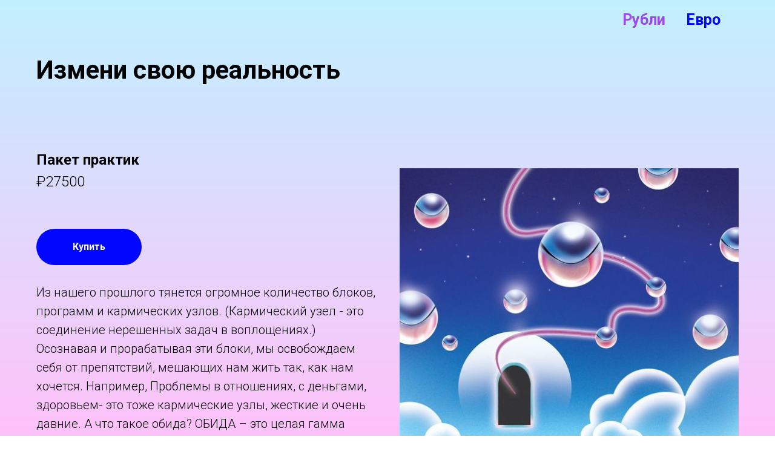

--- FILE ---
content_type: text/html; charset=UTF-8
request_url: https://praktika.zitelizemli.expert/paket-real
body_size: 11303
content:
<!DOCTYPE html> <html> <head> <meta charset="utf-8" /> <meta http-equiv="Content-Type" content="text/html; charset=utf-8" /> <meta name="viewport" content="width=device-width, initial-scale=1.0" /> <!--metatextblock--> <title>Практика прощения обид</title> <meta name="description" content="Практики, которые помогут простить и отпустить обиды, разобраться, какой груз Вы тянете за собой, но и освободиться от этого груза, раз и навсегда. " /> <meta property="og:url" content="https://praktika.zitelizemli.expert/paket-real" /> <meta property="og:title" content="Измени свою реальность" /> <meta property="og:description" content="Пакет практик" /> <meta property="og:type" content="website" /> <meta property="og:image" content="https://static.tildacdn.com/tild3930-6566-4334-a533-376561356434/67948156.jpg" /> <link rel="canonical" href="https://praktika.zitelizemli.expert/paket-real"> <!--/metatextblock--> <meta name="format-detection" content="telephone=no" /> <meta http-equiv="x-dns-prefetch-control" content="on"> <link rel="dns-prefetch" href="https://ws.tildacdn.com"> <link rel="dns-prefetch" href="https://static.tildacdn.com"> <link rel="shortcut icon" href="https://static.tildacdn.com/tild6462-3138-4739-b430-353537353335/-min.jpg" type="image/x-icon" /> <link rel="apple-touch-icon" href="https://static.tildacdn.com/tild3463-6635-4565-b361-386633356161/152.png"> <link rel="apple-touch-icon" sizes="76x76" href="https://static.tildacdn.com/tild3463-6635-4565-b361-386633356161/152.png"> <link rel="apple-touch-icon" sizes="152x152" href="https://static.tildacdn.com/tild3463-6635-4565-b361-386633356161/152.png"> <link rel="apple-touch-startup-image" href="https://static.tildacdn.com/tild3463-6635-4565-b361-386633356161/152.png"> <meta name="msapplication-TileColor" content="#000000"> <meta name="msapplication-TileImage" content="https://static.tildacdn.com/tild3531-3135-4639-a636-343138646331/270.png"> <!-- Assets --> <script src="https://neo.tildacdn.com/js/tilda-fallback-1.0.min.js" async charset="utf-8"></script> <link rel="stylesheet" href="https://static.tildacdn.com/css/tilda-grid-3.0.min.css" type="text/css" media="all" onerror="this.loaderr='y';"/> <link rel="stylesheet" href="https://static.tildacdn.com/ws/project973590/tilda-blocks-page33210992.min.css?t=1764481190" type="text/css" media="all" onerror="this.loaderr='y';" /> <link rel="preconnect" href="https://fonts.gstatic.com"> <link href="https://fonts.googleapis.com/css2?family=Roboto:wght@300;400;500;700&family=Playfair+Display:wght@400..900&subset=latin,cyrillic" rel="stylesheet"> <link rel="stylesheet" href="https://static.tildacdn.com/css/tilda-slds-1.4.min.css" type="text/css" media="print" onload="this.media='all';" onerror="this.loaderr='y';" /> <noscript><link rel="stylesheet" href="https://static.tildacdn.com/css/tilda-slds-1.4.min.css" type="text/css" media="all" /></noscript> <link rel="stylesheet" href="https://static.tildacdn.com/css/tilda-popup-1.1.min.css" type="text/css" media="print" onload="this.media='all';" onerror="this.loaderr='y';" /> <noscript><link rel="stylesheet" href="https://static.tildacdn.com/css/tilda-popup-1.1.min.css" type="text/css" media="all" /></noscript> <link rel="stylesheet" href="https://static.tildacdn.com/css/tilda-catalog-1.1.min.css" type="text/css" media="print" onload="this.media='all';" onerror="this.loaderr='y';" /> <noscript><link rel="stylesheet" href="https://static.tildacdn.com/css/tilda-catalog-1.1.min.css" type="text/css" media="all" /></noscript> <link rel="stylesheet" href="https://static.tildacdn.com/css/tilda-forms-1.0.min.css" type="text/css" media="all" onerror="this.loaderr='y';" /> <link rel="stylesheet" href="https://static.tildacdn.com/css/tilda-cart-1.0.min.css" type="text/css" media="all" onerror="this.loaderr='y';" /> <script nomodule src="https://static.tildacdn.com/js/tilda-polyfill-1.0.min.js" charset="utf-8"></script> <script type="text/javascript">function t_onReady(func) {if(document.readyState!='loading') {func();} else {document.addEventListener('DOMContentLoaded',func);}}
function t_onFuncLoad(funcName,okFunc,time) {if(typeof window[funcName]==='function') {okFunc();} else {setTimeout(function() {t_onFuncLoad(funcName,okFunc,time);},(time||100));}}function t_throttle(fn,threshhold,scope) {return function() {fn.apply(scope||this,arguments);};}</script> <script src="https://static.tildacdn.com/js/jquery-1.10.2.min.js" charset="utf-8" onerror="this.loaderr='y';"></script> <script src="https://static.tildacdn.com/js/tilda-scripts-3.0.min.js" charset="utf-8" defer onerror="this.loaderr='y';"></script> <script src="https://static.tildacdn.com/ws/project973590/tilda-blocks-page33210992.min.js?t=1764481190" charset="utf-8" async onerror="this.loaderr='y';"></script> <script src="https://static.tildacdn.com/js/tilda-lazyload-1.0.min.js" charset="utf-8" async onerror="this.loaderr='y';"></script> <script src="https://static.tildacdn.com/js/tilda-menu-1.0.min.js" charset="utf-8" async onerror="this.loaderr='y';"></script> <script src="https://static.tildacdn.com/js/tilda-slds-1.4.min.js" charset="utf-8" async onerror="this.loaderr='y';"></script> <script src="https://static.tildacdn.com/js/hammer.min.js" charset="utf-8" async onerror="this.loaderr='y';"></script> <script src="https://static.tildacdn.com/js/tilda-products-1.0.min.js" charset="utf-8" async onerror="this.loaderr='y';"></script> <script src="https://static.tildacdn.com/js/tilda-catalog-1.1.min.js" charset="utf-8" async onerror="this.loaderr='y';"></script> <script src="https://static.tildacdn.com/js/tilda-popup-1.0.min.js" charset="utf-8" async onerror="this.loaderr='y';"></script> <script src="https://static.tildacdn.com/js/tilda-forms-1.0.min.js" charset="utf-8" async onerror="this.loaderr='y';"></script> <script src="https://static.tildacdn.com/js/tilda-cart-1.1.min.js" charset="utf-8" async onerror="this.loaderr='y';"></script> <script src="https://static.tildacdn.com/js/tilda-widget-positions-1.0.min.js" charset="utf-8" async onerror="this.loaderr='y';"></script> <script src="https://static.tildacdn.com/js/tilda-skiplink-1.0.min.js" charset="utf-8" async onerror="this.loaderr='y';"></script> <script src="https://static.tildacdn.com/js/tilda-events-1.0.min.js" charset="utf-8" async onerror="this.loaderr='y';"></script> <script type="text/javascript">window.dataLayer=window.dataLayer||[];</script> <!-- VK Pixel Code --> <script type="text/javascript" data-tilda-cookie-type="advertising">setTimeout(function(){!function(){var t=document.createElement("script");t.type="text/javascript",t.async=!0,t.src="https://vk.com/js/api/openapi.js?161",t.onload=function(){VK.Retargeting.Init("VK-RTRG-1656370-zOHp"),VK.Retargeting.Hit()},document.head.appendChild(t)}();},2000);</script> <!-- End VK Pixel Code --> <script type="text/javascript">(function() {if((/bot|google|yandex|baidu|bing|msn|duckduckbot|teoma|slurp|crawler|spider|robot|crawling|facebook/i.test(navigator.userAgent))===false&&typeof(sessionStorage)!='undefined'&&sessionStorage.getItem('visited')!=='y'&&document.visibilityState){var style=document.createElement('style');style.type='text/css';style.innerHTML='@media screen and (min-width: 980px) {.t-records {opacity: 0;}.t-records_animated {-webkit-transition: opacity ease-in-out .2s;-moz-transition: opacity ease-in-out .2s;-o-transition: opacity ease-in-out .2s;transition: opacity ease-in-out .2s;}.t-records.t-records_visible {opacity: 1;}}';document.getElementsByTagName('head')[0].appendChild(style);function t_setvisRecs(){var alr=document.querySelectorAll('.t-records');Array.prototype.forEach.call(alr,function(el) {el.classList.add("t-records_animated");});setTimeout(function() {Array.prototype.forEach.call(alr,function(el) {el.classList.add("t-records_visible");});sessionStorage.setItem("visited","y");},400);}
document.addEventListener('DOMContentLoaded',t_setvisRecs);}})();</script></head> <body class="t-body" style="margin:0;"> <!--allrecords--> <div id="allrecords" class="t-records" data-hook="blocks-collection-content-node" data-tilda-project-id="973590" data-tilda-page-id="33210992" data-tilda-page-alias="paket-real" data-tilda-formskey="66304067c57c05cccafa9b34db973590" data-tilda-lazy="yes" data-tilda-root-zone="com" data-tilda-project-country="RU"> <div id="rec536833906" class="r t-rec" style="background-color:#fbf9fc; " data-animationappear="off" data-record-type="393" data-bg-color="#fbf9fc"> <!-- T393 --> <div id="nav536833906marker"></div> <div id="nav536833906" class="t393 t393__positionfixed t393__beforeready" style=" top:20px;bottom:;left:20px;right:; " data-navmarker="nav536833906marker" data-appearoffset="40" data-hideoffset=""> <div class="t393__wrapper"> <a
class="t-btn t-btnflex t-btnflex_type_button t-btnflex_md t393_btn"
href="https://praktika.zitelizemli.expert/?tfc_storepartuid[485354724]=%D0%9A%D0%BD%D0%B8%D0%B3%D0%B8&amp;tfc_div=:::#catalogue"> <span class="t-btnflex__text">НАЗАД</span> <style>#rec536833906 .t-btnflex.t-btnflex_type_button {color:#ffffff;background-color:#0006ff;border-style:solid !important;border-color:#0006ff !important;--border-width:0px;border-radius:4px;box-shadow:none !important;text-transform:uppercase;transition-duration:0.2s;transition-property:background-color,color,border-color,box-shadow,opacity,transform,gap;transition-timing-function:ease-in-out;}</style> </a> </div> </div> <script>t_onReady(function() {var rec=document.querySelector('#rec536833906');if(!rec) return;rec.setAttribute('data-animationappear','off');rec.style.opacity=1;rec.querySelector('.t393').classList.remove('t393__beforeready');t_onFuncLoad('t393_appearMenu',function(){t393_appearMenu('536833906');window.addEventListener('scroll',t_throttle(function(){t393_appearMenu('536833906');}));});});</script> </div> <div id="rec576594183" class="r t-rec" style=" " data-animationappear="off" data-record-type="481"> <!-- T481 --> <div id="nav576594183marker"></div> <div id="nav576594183" class="t481 t-col_12 t481__positionfixed " style="border-radius: 3px;border-top-left-radius: 0; border-top-right-radius: 0;top: 0; " data-bgcolor-hex="" data-bgcolor-rgba="" data-navmarker="nav576594183marker" data-appearoffset="" data-bgopacity-two="" data-menushadow="" data-menushadow-css="" data-bgopacity="1" data-menu-items-align="right" data-menu="yes"> <div class="t481__maincontainer " style=""> <div class="t481__padding40px"></div> <div class="t481__leftside"> </div> <div class="t481__centerside t481__menualign_right"> <nav class="t481__centercontainer"> <ul role="list" class="t481__list t-menu__list"> <li class="t481__list_item"
style="padding:0 15px 0 0;"> <a class="t-menu__link-item"
href="/paket-real" data-menu-submenu-hook="" data-menu-item-number="1">
Рубли
</a> </li> <li class="t481__list_item"
style="padding:0 0 0 15px;"> <a class="t-menu__link-item"
href="http://praktika-euro.tilda.ws/paket-real" data-menu-submenu-hook="" data-menu-item-number="2">
Евро
</a> </li> </ul> </nav> </div> <div class="t481__rightside"> </div> <div class="t481__padding40px"></div> </div> </div> <script type="text/javascript">t_onReady(function() {t_onFuncLoad('t_menu__highlightActiveLinks',function() {t_menu__highlightActiveLinks('.t481__list_item a');});t_onFuncLoad('t_menu__findAnchorLinks',function() {t_menu__findAnchorLinks('576594183','.t481__list_item a');});});t_onFuncLoad('t_menu__setBGcolor',function() {window.addEventListener('resize',t_throttle(function() {t_menu__setBGcolor('576594183','.t481');}));});t_onReady(function() {t_onFuncLoad('t_menu__setBGcolor',function() {t_menu__setBGcolor('576594183','.t481');});t_onFuncLoad('t_menu__interactFromKeyboard',function() {t_menu__interactFromKeyboard('576594183');});});</script> <style>#rec576594183 .t-menu__link-item{-webkit-transition:color 0.3s ease-in-out,opacity 0.3s ease-in-out;transition:color 0.3s ease-in-out,opacity 0.3s ease-in-out;}#rec576594183 .t-menu__link-item.t-active:not(.t978__menu-link){color:#8800e0 !important;}@supports (overflow:-webkit-marquee) and (justify-content:inherit){#rec576594183 .t-menu__link-item,#rec576594183 .t-menu__link-item.t-active{opacity:1 !important;}}</style> <style> #rec576594183 .t481__leftcontainer a{color:#ffffff;}#rec576594183 a.t-menu__link-item{font-size:25px;color:#0006ff;font-weight:600;}#rec576594183 .t481__right_langs_lang a{font-size:25px;color:#0006ff;font-weight:600;}</style> <style> #rec576594183 .t481__logo{color:#ffffff;}</style> </div> <div id="rec536833907" class="r t-rec t-rec_pt_90 t-rec_pb_60" style="padding-top:90px;padding-bottom:60px; " data-record-type="589"> <!-- T589 --> <div class="t589"> <div class="t-section__container t-container t-container_flex"> <div class="t-col t-col_12 "> <div
class="t-section__title t-title t-title_xs t-align_left "
field="btitle">
Измени свою реальность
</div> </div> </div> <style>.t-section__descr {max-width:560px;}#rec536833907 .t-section__title {margin-bottom:105px;}#rec536833907 .t-section__descr {}@media screen and (max-width:960px) {#rec536833907 .t-section__title {margin-bottom:60px;}}</style> <div class="t589__container t-container t-container_flex" style="align-items:center;"> <div class="t589__col t-col t-col_6 t-col_flex"> <div class="t589__textwrapper t-align_left"> <div class="t589__descr t-descr t-descr_xl " field="descr"><b>Пакет практик</b><br />₽27500<br /></div> <div class="t589__buttons"> <div class="t589__buttons-wrapper "> <a
class="t-btn t-btnflex t-btnflex_type_button t-btnflex_md t589__btn"
href="#popup:paket-real"> <span class="t-btnflex__text">Купить</span> <style>#rec536833907 .t-btnflex.t-btnflex_type_button {color:#ffffff;background-color:#0006ff;border-style:none !important;border-radius:30px;box-shadow:none !important;transition-duration:0.2s;transition-property:background-color,color,border-color,box-shadow,opacity,transform,gap;transition-timing-function:ease-in-out;}</style> </a> </div> </div> <div class="t589__text t-text t-text_xs " field="text">Из нашего прошлого тянется огромное количество блоков, программ и кармических узлов. (Кармический узел - это соединение нерешенных задач в воплощениях.) Осознавая и прорабатывая эти блоки, мы освобождаем себя от препятствий, мешающих нам жить так, как нам хочется. Например, Проблемы в отношениях, с деньгами, здоровьем- это тоже кармические узлы, жесткие и очень давние. А что такое обида? ОБИДА – это целая гамма эмоций, которые лишь разрушают нас, и мы теряем созидательный потенциал. Я предлагаю Вам практики, которые помогут не только разобраться, какой груз Вы тянете за собой, но и освободиться от этого груза, раз и навсегда. <br /></div> </div> </div> <div class="t589__col t-col t-col_6 t-col_flex"> <img class="t589__img t-img"
src="https://thb.tildacdn.com/tild3562-3036-4130-a638-613162313663/-/empty/67948156.jpg" data-original="https://static.tildacdn.com/tild3562-3036-4130-a638-613162313663/67948156.jpg"
imgfield="img"
alt=""> </div> </div> </div> <style> #rec536833907 .t589__descr{font-family:'Roboto';}#rec536833907 .t589__text{font-size:20px;font-family:'Roboto';opacity:1;}</style> </div> <div id="rec536833908" class="r t-rec t-rec_pt_0 t-rec_pb_150" style="padding-top:0px;padding-bottom:150px; " data-animationappear="off" data-record-type="585"> <!-- T585 --> <div class="t585"> <div class="t-container"> <div class="t-col t-col_12 "> <div class="t585__accordion" data-accordion="true" data-scroll-to-expanded="false"> <div class="t585__wrapper"> <div class="t585__header " style="border-top: 1px solid #707070"> <button type="button"
class="t585__trigger-button"
aria-controls="accordion1_536833908"
aria-expanded="false"> <span class="t585__title t-name t-name_xl" field="li_title__1480611044356">Практики, входящие в пакет</span> <span class="t585__icon"> <span class="t585__lines"> <svg role="presentation" focusable="false" width="24px" height="24px" viewBox="0 0 24 24" xmlns="http://www.w3.org/2000/svg" xmlns:xlink="http://www.w3.org/1999/xlink"> <g stroke="none" stroke-width="1px" fill="none" fill-rule="evenodd" stroke-linecap="square"> <g transform="translate(1.000000, 1.000000)" stroke="#222222"> <path d="M0,11 L22,11"></path> <path d="M11,0 L11,22"></path> </g> </g> </svg> </span> <span class="t585__circle" style="background-color: transparent;"></span> </span> <span class="t585__icon t585__icon-hover"> <span class="t585__lines"> <svg role="presentation" focusable="false" width="24px" height="24px" viewBox="0 0 24 24" xmlns="http://www.w3.org/2000/svg" xmlns:xlink="http://www.w3.org/1999/xlink"> <g stroke="none" stroke-width="1px" fill="none" fill-rule="evenodd" stroke-linecap="square"> <g transform="translate(1.000000, 1.000000)" stroke="#222222"> <path d="M0,11 L22,11"></path> <path d="M11,0 L11,22"></path> </g> </g> </svg> </span> <span class="t585__circle" style="background-color: #eee;"></span> </span> </button> </div> <div class="t585__content"
id="accordion1_536833908"
hidden > <div class="t585__textwrapper"> <div class="t585__text t-descr t-descr_xs" field="li_descr__1480611044356"><ol> <li> Как разорвать кармические узлы? – ₽9000; </li> <li> Обида – ₽6750; </li> <li> Погружение в свое прошлое для изменения настоящего и сотворения будущего – ₽9000; </li> <li> 30 минутная консультация с ЯАЭЛЬ по теме рода. – ₽12150. </li> </ol> <strong>ИТОГО – ₽36900 мы предлагаем Вам за ₽22500.</strong><br /></div> </div> </div> </div> </div> <div class="t585__border" style="height: 1px; background-color: #707070"></div> </div> </div> </div> <script>t_onReady(function() {t_onFuncLoad('t585_init',function() {t585_init('536833908');});});</script> <style> #rec536833908 .t585__text{font-size:20px;}</style> </div> <div id="rec536833909" class="r t-rec" style=" " data-animationappear="off" data-record-type="826"> <div
class="t826" data-element-opacity="0" data-galaxy-whole-page="yes"> <div class="t826__animation"> <div
class="t826__galaxy" data-galaxy-id="536833909"
style="
background-image: linear-gradient(to bottom, rgba(194,240,255,1), rgba(255,194,250,1));
"> <div class="t826__galaxy-wrapper"> <div class="t826__galaxy-far"></div> <div class="t826__galaxy-mid"></div> <div class="t826__galaxy-near"></div> </div> </div> </div> </div> <script>t_onReady(function() {setTimeout(function() {t_onFuncLoad('t826_init',function() {t826_init('536833909');});});});</script> </div> <div id="rec536833910" class="r t-rec" style=" " data-animationappear="off" data-record-type="766"> <!-- t766 --> <div class="t766"> <div
class="t-popup" data-tooltip-hook="#popup:paket-real"
role="dialog"
aria-modal="true"
tabindex="-1"
aria-label="Измени свою реальность"> <div class="t-popup__close t-popup__block-close"> <button
type="button"
class="t-popup__close-wrapper t-popup__block-close-button"
aria-label="Закрыть диалоговое окно"> <svg role="presentation" class="t-popup__close-icon" width="23px" height="23px" viewBox="0 0 23 23" version="1.1" xmlns="http://www.w3.org/2000/svg" xmlns:xlink="http://www.w3.org/1999/xlink"> <g stroke="none" stroke-width="1" fill="#fff" fill-rule="evenodd"> <rect transform="translate(11.313708, 11.313708) rotate(-45.000000) translate(-11.313708, -11.313708) " x="10.3137085" y="-3.6862915" width="2" height="30"></rect> <rect transform="translate(11.313708, 11.313708) rotate(-315.000000) translate(-11.313708, -11.313708) " x="10.3137085" y="-3.6862915" width="2" height="30"></rect> </g> </svg> </button> </div> <style>@media screen and (max-width:560px){#rec536833910 .t-popup__close-icon g{fill:#ffffff !important;}}</style> <div class="t-popup__container t-popup__container-static t-width t-width_8 js-product js-store-product js-store-product_single" data-product-gen-uid="502114282611"> <div class="t766__container"> <!-- gallery --> <div class="t766__gallery "> <div class="t-slds" style="visibility: hidden;"> <div class="t-slds__main"> <div class="t-slds__container" style="background-color:#f5f5f5;"> <div class="t-slds__items-wrapper t-slds_animated-fast " data-slider-transition="300" data-slider-with-cycle="true" data-slider-correct-height="true" data-auto-correct-mobile-width="false"> </div> </div> </div> </div> </div> <!--/gallery --> <div class="t766__wrapper t-align_left js-store-single-product-info"> <div class="t766__title-wrapper"> <div class="t766__title t-heading t-heading_lg js-product-name" id="popuptitle_536833910">Измени свою реальность</div> <div class="t766__title_small t-descr t-descr_sm"> <span class="js-store-prod-sku js-product-sku notranslate" translate="no" field="title2">
paket-real
</span> </div> </div> <div class="t766__descr t-descr t-descr_xs">Пакет практик+30-ти минутная консультация ЯАЭЛЬ</div> <div class="t766__descr t-descr t-descr_xs js-store-prod-text"></div> <div class="t766__options-wrapper js-product-controls-wrapper"> </div> <div class="t766__bottom-wrapper"> <div class="t766__price-wrapper js-store-price-wrapper"> <div class="t766__price t766__price-item t-name t-name_xl js-store-prod-price" style="margin-right:5px;"> <div class="t766__price-value js-product-price notranslate js-store-prod-price-val" translate="off" field="price" data-redactor-toolbar="no">27500</div> <div class="t766__price-currency js-product-price-currency">р.</div> </div> <div class="t766__price_old t766__price-item t-name t-name_xl js-store-prod-price-old"> <div class="t766__price-value js-store-prod-price-old-val" data-redactor-toolbar="no" field="price_old"></div> <div class="t766__price-currency js-product-price-currency">р.</div> </div> </div> <div class="t766__btn-wrapper t1002__btns-wrapper t766__btn-bottom"> <a
class="t-btn t-btnflex t-btnflex_type_button t-btnflex_sm t766__btn"
href="#order"> <span class="t-btnflex__text js-store-prod-buy-btn-txt">В корзину</span> <style>#rec536833910 .t-btnflex.t-btnflex_type_button {color:#ffffff;background-color:#0006ff;border-style:none !important;border-radius:30px;box-shadow:none !important;transition-duration:0.2s;transition-property:background-color,color,border-color,box-shadow,opacity,transform,gap;transition-timing-function:ease-in-out;}</style> </a> </div> </div> </div> </div> </div> </div> </div> <script type="text/javascript">t_onReady(function() {t_onFuncLoad('t766_init',function() {t766_init('536833910');});});</script> <style type="text/css">#rec536833910 .t-slds__bullet_active .t-slds__bullet_body{background-color:#222 !important;}#rec536833910 .t-slds__bullet:hover .t-slds__bullet_body{background-color:#222 !important;}</style> <!-- catalog single product setup start --> <script>t_onReady(function() {var typography_optsObj={descrColor:''};var options={storeprod:'502114282611',previewmode:'yes',buyBtnTitle:'В корзину',typo:typography_optsObj};try {t_onFuncLoad('t_store_oneProduct_init',function() {t_store_oneProduct_init('536833910',options);});} catch(e) {console.log(e);}});</script> </div> <div id="rec536833911" class="r t-rec" style=" " data-animationappear="off" data-record-type="890"> <!-- t890 --> <div class="t890"> <button type="button"
class="t890__arrow
aria-label="Вернуться к началу страницы"
style="box-shadow:0px 0px 10px rgba(0,0,0,0.2);"> <svg role="presentation" width="50" height="50" fill="none" xmlns="http://www.w3.org/2000/svg"> <rect width="50" height="50" rx="50" fill="#ffffff" fill-opacity="0.90" stroke="none" /> <path d="M14 28L25 18l10 10" stroke="#000000" stroke-width="1" fill="none"/> </svg> </button> </div> <style>#rec536833911 .t890{right:20px;left:unset;}</style> <script type="text/javascript">t_onReady(function() {t_onFuncLoad('t890_init',function() {t890_init('536833911','');});});</script> <style>@media screen and (min-width:981px){#rec536833911 .t890__arrow:hover svg path{stroke:#ffffff;stroke-width:1;}#rec536833911 .t890__arrow:focus-visible svg path{stroke:#ffffff;stroke-width:1;}#rec536833911 .t890__arrow:hover svg rect{fill:#0006ff;fill-opacity:1;}#rec536833911 .t890__arrow:focus-visible svg rect{fill:#0006ff;fill-opacity:1;}}#rec536833911 .t890__arrow{border-radius:53px;}</style> </div> <!--footer--> <footer id="t-footer" class="t-records" data-hook="blocks-collection-content-node" data-tilda-project-id="973590" data-tilda-page-id="30121614" data-tilda-page-alias="footer" data-tilda-formskey="66304067c57c05cccafa9b34db973590" data-tilda-lazy="yes" data-tilda-root-zone="com" data-tilda-project-country="RU"> <div id="rec487414645" class="r t-rec t-rec_pt_0 t-rec_pb_0" style="padding-top:0px;padding-bottom:0px;background-color:#0006ff; " data-animationappear="off" data-record-type="457" data-bg-color="#0006ff"> <!-- T457 --> <div class="t457"> <div class="t-container"> <div class="t-col t-col_12"> <ul class="t457__ul"> <li class="t457__li"> <a href="/oferta" data-menu-item-number="1">Публичная оферта</a> </li> <li class="t457__li"> <a href="/pk" data-menu-item-number="2">Обработка персональных данных</a> </li> <li class="t457__li"> <a href="/help" data-menu-item-number="3">Помощь</a> </li> <li class="t457__li"> <a href="/contacts" data-menu-item-number="4">Контакты</a> </li> <li class="t457__li"> <a href="https://zitelizemli.expert/" target="_blank" data-menu-item-number="5">Сайт МЖНЗ</a> </li> </ul> </div> </div> </div> <style> #rec487414645 .t457__link{font-size:18px;color:#ffffff;font-weight:600;}#rec487414645 .t457__copyright{color:#ffffff;}#rec487414645 .t457__li a{color:#ffffff;}</style> <style> #rec487414645 .t457__logo{font-size:18px;color:#ffffff;font-weight:600;}</style> </div> <!-- Крестик у pop-up --> <div id="rec500823639" class="r t-rec" style=" " data-animationappear="off" data-record-type="706"> <!--tcart--> <!-- @classes: t-text t-text_xs t-name t-name_xs t-name_md t-btn t-btn_sm --> <script>t_onReady(function() {setTimeout(function() {t_onFuncLoad('tcart__init',function() {tcart__init('500823639',{cssClassName:''});});},50);var userAgent=navigator.userAgent.toLowerCase();var body=document.body;if(!body) return;if(userAgent.indexOf('instagram')!==-1&&userAgent.indexOf('iphone')!==-1) {body.style.position='relative';}
var rec=document.querySelector('#rec500823639');if(!rec) return;var cartWindow=rec.querySelector('.t706__cartwin,.t706__cartpage');var allRecords=document.querySelector('.t-records');var currentMode=allRecords.getAttribute('data-tilda-mode');if(cartWindow&&currentMode!=='edit'&&currentMode!=='preview') {cartWindow.addEventListener('scroll',t_throttle(function() {if(window.lazy==='y'||document.querySelector('#allrecords').getAttribute('data-tilda-lazy')==='yes') {t_onFuncLoad('t_lazyload_update',function() {t_lazyload_update();});}},500));}});</script> <div class="t706" data-cart-countdown="yes" data-opencart-onorder="yes" data-project-currency="р." data-project-currency-side="r" data-project-currency-sep="," data-project-currency-code="RUB" data-cart-oneproduct="y"> <div class="t706__carticon t706__carticon_sm" style=""> <div class="t706__carticon-text t-name t-name_xs"></div> <div class="t706__carticon-wrapper"> <div class="t706__carticon-imgwrap" style="border: 1px solid #0006ff;background-color:#ffffff;"> <svg role="img" style="stroke:#0006ff;" class="t706__carticon-img" xmlns="http://www.w3.org/2000/svg" viewBox="0 0 64 64"> <path fill="none" stroke-width="2" stroke-miterlimit="10" d="M44 18h10v45H10V18h10z"/> <path fill="none" stroke-width="2" stroke-miterlimit="10" d="M22 24V11c0-5.523 4.477-10 10-10s10 4.477 10 10v13"/> </svg> </div> <div class="t706__carticon-counter js-carticon-counter" style="background-color:#0006ff;color:#ffffff;"></div> </div> </div> <div class="t706__cartwin" style="display: none;"> <div class="t706__close t706__cartwin-close"> <button type="button" class="t706__close-button t706__cartwin-close-wrapper" aria-label="Закрыть корзину"> <svg role="presentation" class="t706__close-icon t706__cartwin-close-icon" width="23px" height="23px" viewBox="0 0 23 23" version="1.1" xmlns="http://www.w3.org/2000/svg" xmlns:xlink="http://www.w3.org/1999/xlink"> <g stroke="none" stroke-width="1" fill="#fff" fill-rule="evenodd"> <rect transform="translate(11.313708, 11.313708) rotate(-45.000000) translate(-11.313708, -11.313708) " x="10.3137085" y="-3.6862915" width="2" height="30"></rect> <rect transform="translate(11.313708, 11.313708) rotate(-315.000000) translate(-11.313708, -11.313708) " x="10.3137085" y="-3.6862915" width="2" height="30"></rect> </g> </svg> </button> </div> <div class="t706__cartwin-content"> <div class="t706__cartwin-top"> <div class="t706__cartwin-heading t-name t-name_xl">Ваш заказ</div> </div> <div class="t706__cartwin-products"></div> <div class="t706__cartwin-bottom"> <div class="t706__cartwin-prodamount-wrap t-descr t-descr_sm"> <span class="t706__cartwin-prodamount-label"></span> <span class="t706__cartwin-prodamount"></span> </div> </div> <div class="t706__orderform "> <form
id="form500823639" name='form500823639' role="form" action='' method='POST' data-formactiontype="2" data-inputbox=".t-input-group" 
class="t-form js-form-proccess t-form_inputs-total_4 " data-formsended-callback="t706_onSuccessCallback"> <input type="hidden" name="formservices[]" value="6636d30b72d4852c3760d5382169a0eb" class="js-formaction-services"> <input type="hidden" name="formservices[]" value="cba2b12c56c0ded852a9e704bac8c750" class="js-formaction-services"> <input type="hidden" name="formservices[]" value="7b7d94fc83fe0a453e9cfa6a8628b4fa" class="js-formaction-services"> <input type="hidden" name="formservices[]" value="ad5244c9258543739e60b51ed853c287" class="js-formaction-services"> <input type="hidden" name="tildaspec-formname" tabindex="-1" value="Cart"> <!-- @classes t-title t-text t-btn --> <div class="js-successbox t-form__successbox t-text t-text_md"
aria-live="polite"
style="display:none;" data-success-message="Благодарим!&lt;br /&gt;Ваша заявка принята и данные успешно отправлены."></div> <div
class="t-form__inputsbox
t-form__inputsbox_inrow "> <div
class=" t-input-group t-input-group_em " data-input-lid="1496239459190" data-field-type="em" data-field-name="Email"> <label
for='input_1496239459190'
class="t-input-title t-descr t-descr_md"
id="field-title_1496239459190" data-redactor-toolbar="no"
field="li_title__1496239459190"
style="color:#0006ff;">E-mail</label> <div class="t-input-block " style="border-radius:3px;"> <input
type="email"
autocomplete="email"
name="Email"
id="input_1496239459190"
class="t-input js-tilda-rule"
value="" data-tilda-req="1" aria-required="true" data-tilda-rule="email"
aria-describedby="error_1496239459190"
style="color:#0006ff;border:1px solid #0006ff;background-color:#ffffff;border-radius:3px;"> </div> <div class="t-input-error" aria-live="polite" id="error_1496239459190"></div> </div> <div
class=" t-input-group t-input-group_nm " data-input-lid="1496239431201" data-field-type="nm" data-field-name="Name"> <label
for='input_1496239431201'
class="t-input-title t-descr t-descr_md"
id="field-title_1496239431201" data-redactor-toolbar="no"
field="li_title__1496239431201"
style="color:#0006ff;">Ваше имя</label> <div class="t-input-block " style="border-radius:3px;"> <input
type="text"
autocomplete="name"
name="Name"
id="input_1496239431201"
class="t-input js-tilda-rule"
value="" data-tilda-req="1" aria-required="true" data-tilda-rule="name"
aria-describedby="error_1496239431201"
style="color:#0006ff;border:1px solid #0006ff;background-color:#ffffff;border-radius:3px;"> </div> <div class="t-input-error" aria-live="polite" id="error_1496239431201"></div> </div> <div
class=" t-input-group t-input-group_in " data-input-lid="1662289591251" data-field-type="in" data-field-name="Телефон или контакт в любом мессенджере"> <label
for='input_1662289591251'
class="t-input-title t-descr t-descr_md"
id="field-title_1662289591251" data-redactor-toolbar="no"
field="li_title__1662289591251"
style="color:#0006ff;">Телефон или контакт в любом мессенджере</label> <div class="t-input-block " style="border-radius:3px;"> <input
type="text"
name="Телефон или контакт в любом мессенджере"
id="input_1662289591251"
class="t-input js-tilda-rule"
value="" data-tilda-req="1" aria-required="true"
aria-describedby="error_1662289591251"
style="color:#0006ff;border:1px solid #0006ff;background-color:#ffffff;border-radius:3px;"> </div> <div class="t-input-error" aria-live="polite" id="error_1662289591251"></div> </div> <div
class=" t-input-group t-input-group_in " data-input-lid="1666531023630" data-field-type="in" data-field-name="Ваш Telegram (если уже есть аккаунт)"> <label
for='input_1666531023630'
class="t-input-title t-descr t-descr_md"
id="field-title_1666531023630" data-redactor-toolbar="no"
field="li_title__1666531023630"
style="color:#0006ff;">Ваш Telegram (если уже есть аккаунт)</label> <div
class="t-input-subtitle t-descr t-descr_xxs t-opacity_70" data-redactor-toolbar="no"
field="li_subtitle__1666531023630"
style="color:#0006ff;">Нужен для прохождения занятий и добавления Вас в чаты</div> <div class="t-input-block " style="border-radius:3px;"> <input
type="text"
name="Ваш Telegram (если уже есть аккаунт)"
id="input_1666531023630"
class="t-input js-tilda-rule"
value=""
placeholder="@123450 ваше имя"
aria-describedby="error_1666531023630"
style="color:#0006ff;border:1px solid #0006ff;background-color:#ffffff;border-radius:3px;"> </div> <div class="t-input-error" aria-live="polite" id="error_1666531023630"></div> </div> <div class="t-form__errorbox-middle"> <!--noindex--> <div
class="js-errorbox-all t-form__errorbox-wrapper"
style="display:none;" data-nosnippet
tabindex="-1"
aria-label="Ошибки при заполнении формы"> <ul
role="list"
class="t-form__errorbox-text t-text t-text_md"> <li class="t-form__errorbox-item js-rule-error js-rule-error-all"></li> <li class="t-form__errorbox-item js-rule-error js-rule-error-req"></li> <li class="t-form__errorbox-item js-rule-error js-rule-error-email"></li> <li class="t-form__errorbox-item js-rule-error js-rule-error-name"></li> <li class="t-form__errorbox-item js-rule-error js-rule-error-phone"></li> <li class="t-form__errorbox-item js-rule-error js-rule-error-minlength"></li> <li class="t-form__errorbox-item js-rule-error js-rule-error-string"></li> </ul> </div> <!--/noindex--> </div> <div class="t-form__submit"> <button
class="t-submit t-btnflex t-btnflex_type_submit t-btnflex_md"
type="submit"> <span class="t-btnflex__text">Перейти к оплате</span> <style>#rec500823639 .t-btnflex.t-btnflex_type_submit {color:#ffffff;background-color:#0006ff;border-style:none !important;border-radius:3px;box-shadow:none !important;font-family:Roboto;transition-duration:0.2s;transition-property:background-color,color,border-color,box-shadow,opacity,transform,gap;transition-timing-function:ease-in-out;}</style> </button> </div> </div> <div class="t-form__errorbox-bottom"> <!--noindex--> <div
class="js-errorbox-all t-form__errorbox-wrapper"
style="display:none;" data-nosnippet
tabindex="-1"
aria-label="Ошибки при заполнении формы"> <ul
role="list"
class="t-form__errorbox-text t-text t-text_md"> <li class="t-form__errorbox-item js-rule-error js-rule-error-all"></li> <li class="t-form__errorbox-item js-rule-error js-rule-error-req"></li> <li class="t-form__errorbox-item js-rule-error js-rule-error-email"></li> <li class="t-form__errorbox-item js-rule-error js-rule-error-name"></li> <li class="t-form__errorbox-item js-rule-error js-rule-error-phone"></li> <li class="t-form__errorbox-item js-rule-error js-rule-error-minlength"></li> <li class="t-form__errorbox-item js-rule-error js-rule-error-string"></li> </ul> </div> <!--/noindex--> </div> </form> <style>#rec500823639 input::-webkit-input-placeholder {color:#0006ff;opacity:0.5;}#rec500823639 input::-moz-placeholder{color:#0006ff;opacity:0.5;}#rec500823639 input:-moz-placeholder {color:#0006ff;opacity:0.5;}#rec500823639 input:-ms-input-placeholder{color:#0006ff;opacity:0.5;}#rec500823639 textarea::-webkit-input-placeholder {color:#0006ff;opacity:0.5;}#rec500823639 textarea::-moz-placeholder{color:#0006ff;opacity:0.5;}#rec500823639 textarea:-moz-placeholder {color:#0006ff;opacity:0.5;}#rec500823639 textarea:-ms-input-placeholder{color:#0006ff;opacity:0.5;}</style> </div> <div class="t706__form-bottom-text t-text t-text_xs"><div style="font-family:'Roboto';" data-customstyle="yes">Нажимая на кнопку, вы соглашаетесь <a href="/pk" target="_blank" style="color:rgb(0, 6, 255) !important;border-bottom-color: rgb(0, 6, 255);">с условиями пользовательского соглашения</a></div></div> </div> </div> <div class="t706__cartdata"> </div> </div> <style>.t706__close-icon g{fill:#0006ff;}@media screen and (max-width:560px){.t706__close-icon g{fill:#0006ff;}.t706 .t706__close{background-color:rgba(255,255,255,1);}}.t706__carticon-text{color:#ffffff;}.t706__carticon-text::after{border-left-color:#0006ff;}.t706__carticon-text{background:#0006ff;}.t706 .t-radio__indicator{border-color:#0006ff !important;}</style> <style>.t-menuwidgeticons__cart .t-menuwidgeticons__icon-counter{background-color:#0006ff;}</style> <style>.t-menuwidgeticons__cart .t-menuwidgeticons__icon-counter{color:#ffffff !important;}</style> <!--/tcart--> </div> <div id="rec500823715" class="r t-rec" style=" " data-animationappear="off" data-record-type="131"> <!-- T123 --> <div class="t123"> <div class="t-container_100 "> <div class="t-width t-width_100 "> <!-- nominify begin --> <!--NOLIM--><!--NLM046--><!--settings{"closeBlockColor":"#0006ff","closeButtonColor":"#0006ff"}settingsend--> <script > (function() { function t_ready(e) { "loading" != document.readyState ? e() : document.addEventListener ? document.addEventListener("DOMContentLoaded", e) : document.attachEvent("onreadystatechange", function() { "loading" != document.readyState && e() }) } t_ready(function() { let t281List = document.querySelectorAll(".t281"); if (t281List.length > 0) { t281List.forEach(function(item) { let t = item.querySelector('.t-popup .t-popup__close'); let n = t.cloneNode(!0); item.querySelector('.t-popup__container').append(n); n.addEventListener("click", function() { t.click(); }, !1) }) } let t702List = document.querySelectorAll(".t702"); if (t702List.length > 0) { t702List.forEach(function(item) { let t = item.querySelector('.t-popup .t-popup__close'); let n = t.cloneNode(!0); item.querySelector('.t-popup__container').append(n); n.addEventListener("click", function() { t.click(); }, !1) }) } let t756List = document.querySelectorAll(".t756"); if (t756List.length > 0) { t756List.forEach(function(item) { let t = item.querySelector('.t-popup .t-popup__close'); let n = t.cloneNode(!0); item.querySelector('.t-popup__container').append(n); n.addEventListener("click", function() { t.click(); }, !1) }) } let t390List = document.querySelectorAll(".t390"); if (t390List.length > 0) { t390List.forEach(function(item) { let t = item.querySelector('.t-popup .t-popup__close'); let n = t.cloneNode(!0); item.querySelector('.t-popup__container').append(n); n.addEventListener("click", function() { t.click(); }, !1) }) } }); }()); </script> <style> .t702 .t-popup>.t-popup__close, .t281 .t-popup>.t-popup__close, .t756 .t-popup>.t-popup__close, .t390 .t-popup>.t-popup__close { display: none; } .t702 .t-popup__container>.t-popup__close, .t281 .t-popup__container>.t-popup__close, .t756 .t-popup__container>.t-popup__close, .t390 .t-popup__container>.t-popup__close { display: table; } @media screen and (max-width: 640px) { .t702 .t-popup>.t-popup__close, .t281 .t-popup>.t-popup__close, .t756 .t-popup>.t-popup__close { display: flex !important; } .t702 .t-popup__container>.t-popup__close, .t281 .t-popup__container>.t-popup__close, .t756 .t-popup__container>.t-popup__close { display: none; } } @media screen and (max-width: 560px) { .t281 .t-popup__close, .t702 .t-popup__close, .t756 .t-popup__close { background: #0006ff !important; } .t281 .t-popup__close g, .t702 .t-popup__close g, .t756 .t-popup__close g, .t390 .t-popup__close g { fill: #0006ff !important; } } </style> <!-- nominify end --> </div> </div> </div> </div> <!-- Оповещение "Добавлено в корзину" --> <!-- Оповещение "Добавлено в корзину" --> <div id="rec500823952" class="r t-rec" style=" " data-animationappear="off" data-record-type="131"> <!-- T123 --> <div class="t123"> <div class="t-container_100 "> <div class="t-width t-width_100 "> <!-- nominify begin --> <!--NOLIM--><!--NLM077--><!--settings{"fontStyle":"t-title","borderRadius":"3","backgroundColor":"#0006ff","fontColor":"#ffffff","closeColor":"#ffffff"}settingsend--> <script> (function() { let adb = setInterval(function() { if (typeof tcart__addProduct != 'undefined') { clearInterval(adb); let newadb = tcart__addProduct; tcart__addProduct = function(productObj) { newadb(productObj); if (window.tildaBrowserLang == "EN") { twishlist__showBubble(productObj.name + " added to cart"); } else { twishlist__showBubble(productObj.name + ' добавлено в корзину'); } } } }, 50); function twishlist__showBubble(t) { var i = 3e3, e = 1, s = document.querySelectorAll(".nolim-bubble"); s.length > 0 && (e = s.length + 1); var o = '<div class="nolim-bubble t-title" data-wishlist-bubble="' + e + '"><div class="nolim-bubble-close">×</div><div class="nolim-bubble-text">' + t + "</div></div>"; document.querySelector("body").insertAdjacentHTML("beforeend", o); var r = document.querySelector('.nolim-bubble[data-wishlist-bubble="' + e + '"]'); if (e > 1) { var n = document.querySelector('.nolim-bubble[data-wishlist-bubble="' + (e - 1) + '"]'); if (n) { var l = getComputedStyle(n).bottom, c = getComputedStyle(n).height; l = parseInt(l), c = parseInt(c) } r.style.bottom = e < 5 ? l + c + 5 + "px" : l + 25 + "px" } setTimeout((function() { r.style.transition = "opacity .4s, right .4s", r.style.opacity = 1, r.style.right = "20px" }), 0), setTimeout((function() { twishlist__closeBubble(e) }), 3400), r.querySelector(".nolim-bubble-close").addEventListener("click", (function() { var t; twishlist__closeBubble(this.closest(".nolim-bubble").getAttribute("data-wishlist-bubble")) })) } function twishlist__closeBubble(t) { if (t) var i = document.querySelector('.nolim-bubble[data-wishlist-bubble="' + t + '"]'); i && (i.style.opacity = 0, i.style.right = 0, setTimeout((function() { null !== i.parentNode && i.parentNode.removeChild(i) }), 300)) } })() </script> <style> .nolim-bubble { position: fixed; z-index: 10000000; background-color: #0006ff; max-width: 350px; width: calc(100% - 40px); margin-left: 20px; bottom: 80px; right: -350px; border-radius: 3px; transition: opacity .4s,right .4s; opacity: 0; } .nolim-bubble-text { color: #ffffff; font-family: 'tfutura', Arial,sans-serif; font-size: 16px; padding: 20px 30px; } .nolim-bubble-text a { color: #ff855d; text-decoration: underline } .nolim-bubble-close { position: absolute; right: 10px; top: 3px; color: #ffffff; cursor: pointer; } </style> <!-- nominify end --> </div> </div> </div> </div> </footer> <!--/footer--> </div> <!--/allrecords--> <!-- Stat --> <!-- Yandex.Metrika counter 93226566 --> <script type="text/javascript" data-tilda-cookie-type="analytics">setTimeout(function(){(function(m,e,t,r,i,k,a){m[i]=m[i]||function(){(m[i].a=m[i].a||[]).push(arguments)};m[i].l=1*new Date();k=e.createElement(t),a=e.getElementsByTagName(t)[0],k.async=1,k.src=r,a.parentNode.insertBefore(k,a)})(window,document,"script","https://mc.yandex.ru/metrika/tag.js","ym");window.mainMetrikaId='93226566';ym(window.mainMetrikaId,"init",{clickmap:true,trackLinks:true,accurateTrackBounce:true,webvisor:true,params:{__ym:{"ymCms":{"cms":"tilda","cmsVersion":"1.0","cmsCatalog":"1"}}},ecommerce:"dataLayer"});},2000);</script> <noscript><div><img src="https://mc.yandex.ru/watch/93226566" style="position:absolute; left:-9999px;" alt="" /></div></noscript> <!-- /Yandex.Metrika counter --> <script type="text/javascript">if(!window.mainTracker) {window.mainTracker='tilda';}
setTimeout(function(){(function(d,w,k,o,g) {var n=d.getElementsByTagName(o)[0],s=d.createElement(o),f=function(){n.parentNode.insertBefore(s,n);};s.type="text/javascript";s.async=true;s.key=k;s.id="tildastatscript";s.src=g;if(w.opera=="[object Opera]") {d.addEventListener("DOMContentLoaded",f,false);} else {f();}})(document,window,'b60b12fef843b4b9b974b19fef16beb0','script','https://static.tildacdn.com/js/tilda-stat-1.0.min.js');},2000);</script> <!-- VK Pixel code (noscript) --> <noscript><img src="https://vk.com/rtrg?p=VK-RTRG-1656370-zOHp" style="position:fixed; left:-999px;" alt=""/></noscript> <!-- End VK Pixel code (noscript) --> </body> </html>

--- FILE ---
content_type: text/html; charset=UTF-8
request_url: https://store.tildaapi.com/api/getproductsbyuid/
body_size: 231
content:
{"products":[],"ts":0.0021791458129882812}

--- FILE ---
content_type: application/javascript
request_url: https://static.tildacdn.com/ws/project973590/tilda-blocks-page33210992.min.js?t=1764481190
body_size: 5217
content:
window.isMobile=!1;if(/Android|webOS|iPhone|iPad|iPod|BlackBerry|IEMobile|Opera Mini/i.test(navigator.userAgent)){window.isMobile=!0}
window.isSafari=!1;if(/^((?!chrome|android).)*safari/i.test(navigator.userAgent)){window.isSafari=!0}
window.isSafariVersion='';if(window.isSafari){var version=(navigator.appVersion).match(/Version\/(\d+)\.(\d+)\.?(\d+)? Safari/);if(version!==null){window.isSafariVersion=[parseInt(version[1],10),parseInt(version[2],10),parseInt(version[3]||0,10)]}}
window.isIE=!!document.documentMode;window.browserLang=(window.navigator.userLanguage||window.navigator.language).toUpperCase().slice(0,2);window.tildaBrowserLang=window.browserLang;function t_throttle(fn,threshhold,scope){var last;var deferTimer;threshhold||(threshhold=250);return function(){var context=scope||this;var now=+new Date();var args=arguments;if(last&&now<last+threshhold){clearTimeout(deferTimer);deferTimer=setTimeout(function(){last=now;fn.apply(context,args)},threshhold)}else{last=now;fn.apply(context,args)}}}
function t393_appearMenu(recId){if(window.innerWidth>980){var recs=document.querySelectorAll('.t393');var scrollTop=window.pageYOffset;var body=document.body;var html=document.documentElement;var documentHeight=Math.max(body.scrollHeight,body.offsetHeight,html.clientHeight,html.scrollHeight,html.offsetHeight);for(var i=0;i<recs.length;i++){var rec=recs[i];var appearOffset=rec.getAttribute('data-appearoffset');var hideOffset=rec.getAttribute('data-hideoffset');if(appearOffset){if(appearOffset.indexOf('vh')>-1){appearOffset=Math.floor(window.innerHeight*(parseInt(appearOffset)/100))}
appearOffset=parseInt(appearOffset,10);if(scrollTop>=appearOffset){if(rec.style.visibility==='hidden'){rec.style.visibility='visible';t393__fadeIn(rec)}}else{rec.style.visibility='hidden'}}
if(hideOffset){if(hideOffset.indexOf('vh')>-1){hideOffset=Math.floor(window.innerHeight*(parseInt(hideOffset)/100))}
hideOffset=parseInt(hideOffset,10);if(scrollTop+window.innerHeight>=documentHeight-hideOffset){if(rec.style.visibility!=='hidden'){rec.style.visibility='hidden'}}else if(appearOffset){if(scrollTop>=appearOffset){rec.style.visibility='visible'}}else{rec.style.visibility='visible'}}}}}
function t393__fadeIn(el){if(el.style.display==='block')return;var opacity=0;el.style.opacity=opacity;el.style.display='block';var timer=setInterval(function(){el.style.opacity=opacity;opacity+=0.1;if(opacity>=1.0){clearInterval(timer);el.style.display=''}},30)}
function t481_setWidth(recid){if(window.innerWidth<=980)return;var menuBlocks=document.querySelectorAll('.t481');Array.prototype.forEach.call(menuBlocks,function(menu){var alignment=menu.getAttribute('data-menu-items-align');var leftContainer=menu.querySelector('.t481__leftcontainer');var rightContainer=menu.querySelector('.t481__rightcontainer');var centerContainer=menu.querySelector('.t481__centercontainer');var mainContainer=menu.querySelector('.t481__maincontainer');var centerContainerList=centerContainer?centerContainer.querySelectorAll('li'):[];var maxWidth=Math.max(t481_getFullWidth(leftContainer),t481_getFullWidth(rightContainer));maxWidth=Math.ceil(maxWidth);var paddingWidth=40;var centerWidth=0;Array.prototype.forEach.call(centerContainerList,function(list){centerWidth+=t481_getFullWidth(list)});var leftSide=menu.querySelector('.t481__leftside');var rightSide=menu.querySelector('.t481__rightside');var mainContainerWidth=t481_getFullWidth(mainContainer);if(mainContainerWidth-(maxWidth*2+paddingWidth*2)>centerWidth+20){if(alignment==='center'||!alignment){if(leftSide)leftSide.style.minWidth=maxWidth+'px';if(rightSide)rightSide.style.minWidth=maxWidth+'px'}}else{if(leftSide)leftSide.style.minWidth='';if(rightSide)rightSide.style.minWidth=''}})}
function t481_getFullWidth(element){if(!element)return 0;var marginLeft=element.style.marginLeft||window.getComputedStyle(element).marginLeft;var marginRight=element.style.marginRight||window.getComputedStyle(element).marginRight;marginLeft=parseInt(marginLeft,10)||0;marginRight=parseInt(marginRight,10)||0;return element.offsetWidth+marginLeft+marginRight}
function t585_init(recId){var rec=document.getElementById('rec'+recId);if(!rec)return;var accordion=rec.querySelectorAll('.t585__accordion')[0];var headers=rec.querySelectorAll('.t585__header');var undercuts=rec.querySelectorAll('.ql-undercut');var isLazy=document.getElementById('allrecords').getAttribute('data-tilda-lazy');var accordionScroll;if(accordion){accordionScroll=accordion.getAttribute('data-scroll-to-expanded');accordion=accordion.getAttribute('data-accordion')}else{accordion='false';accordionScroll='false'}
for(var i=0;i<headers.length;i++){headers[i].addEventListener('click',function(){var element=this;var container=element.nextElementSibling;var triggerButton=element.querySelector('.t585__trigger-button');var activeHeight=0;var isAccordionDown=!1;if(triggerButton){var isExpanded=triggerButton.getAttribute('aria-expanded')==='true';triggerButton.setAttribute('aria-expanded',!isExpanded);container.hidden=isExpanded}
if(element.classList.contains('t585__opened')){element.classList.remove('t585__opened');t585_accordionHide(container)}else{if(accordionScroll==='true'&&accordion==='true'){activeHeight=t585__getOldAction(rec);isAccordionDown=t585__getAccordionPosition(headers,element)}
if(accordion==='true')t585_accordionAllHide(headers);element.classList.add('t585__opened');container.style.display='block';var height=container.scrollHeight;container.style.maxHeight='0px';setTimeout(function(){container.style.maxHeight=height+'px';if(accordionScroll==='true'){t585__calcHeight(element,container,activeHeight,isAccordionDown)}},0)}
if(window.lazy==='y'||isLazy==='yes'){t_onFuncLoad('t_lazyload_update',function(){t_lazyload_update()})}})}
for(var i=0;i<undercuts.length;i++){undercuts[i].addEventListener('click',function(event){const target=event.target;const content=target.closest('.t585__content');const textBlock=target.closest('.t585__textwrapper');setTimeout(()=>{content.style.maxHeight=textBlock.scrollHeight+'px'},0)})}}
function t585_accordionAllHide(headers){for(var i=0;i<headers.length;i++){var elementHide=headers[i];elementHide.classList.remove('t585__opened');t585_accordionHide(elementHide.nextElementSibling)}}
function t585_accordionHide(container){if(!container.style.maxHeight)container.style.maxHeight=container.scrollHeight+'px';setTimeout(function(){container.style.maxHeight='0px'},0)}
function t585__getOldAction(rec){var activeHeader=rec.querySelector('.t585__opened');var activeHeight=0;if(activeHeader)var activeContainer=activeHeader.nextElementSibling;if(activeContainer)activeHeight=activeContainer.offsetHeight;return activeHeight}
function t585__getAccordionPosition(headers,element){var oldIndex;var newIndex;for(var i=0;i<headers.length;i++){var header=headers[i];if(header.classList.contains('t585__opened'))oldIndex=i;if(header===element)newIndex=i}
return oldIndex<newIndex?!0:!1}
function t585__calcHeight(element,container,activeHeight,isAccordionDown){var windowHeight=window.innerHeight;var windowScroll=window.scrollY;var containerHeight=container.scrollHeight;var accordionHeight=containerHeight+element.offsetHeight;var elementTopOffset=element.getBoundingClientRect().top+windowScroll;var target=isAccordionDown?elementTopOffset-activeHeight:elementTopOffset;var accordionBottomLine=target+accordionHeight;var windowBottomLine=windowScroll+windowHeight;if(target<windowScroll||accordionHeight>windowHeight||accordionBottomLine>windowBottomLine){t585__scroll(target)}}
function t585__scroll(target){var duration=400;var start=(window.pageYOffset||document.documentElement.scrollTop)-(document.documentElement.clientTop||0);var change=target-start;var currentTime=0;var increment=16;document.body.setAttribute('data-scrollable','true');function t585__easeInOutCubic(currentTime){if((currentTime/=duration/2)<1){return(change/2)*currentTime*currentTime*currentTime+start}else{return(change/2)*((currentTime-=2)*currentTime*currentTime+2)+start}}
function t585__animateScroll(){currentTime+=increment;window.scrollTo(0,t585__easeInOutCubic(currentTime));if(currentTime<duration){setTimeout(t585__animateScroll,increment)}else{document.body.removeAttribute('data-scrollable')}}
t585__animateScroll()}
function t826_init(recid){var rec=document.querySelector('#rec'+recid);if(!rec)return;var wrapper=rec.querySelector('.t826');t826_startAnimation(recid);if(!window.isMobile){window.addEventListener('resize',t_throttle(function(){t826_prepareAnimation(recid)}))}
if(window.isMobile){window.addEventListener('orientationchange',function(){t826_prepareAnimation(recid)})}
wrapper.addEventListener('displayChanged',function(){t826_prepareAnimation(recid)})}
function t826_prepareAnimation(recid){var galaxyList=document.querySelectorAll('div:not(.t826__animation) > div[data-galaxy-id="'+recid+'"]');Array.prototype.forEach.call(galaxyList,function(galaxy){if(galaxy&&galaxy.parentNode!==null){galaxy.parentNode.removeChild(galaxy)}});t826_startAnimation(recid)}
function t826_startAnimation(recid){var rec=document.querySelector('#rec'+recid);if(!rec)return;var wrapper=rec.querySelector('.t826');if(!wrapper)return;var galaxy=rec.querySelector('.t826__galaxy');if(!galaxy)return;var allRecords=document.querySelector('#allrecords');var recIds=wrapper.getAttribute('data-galaxy-rec-ids');var wholePage=wrapper.getAttribute('data-galaxy-whole-page');var verticalFlip=wrapper.getAttribute('data-galaxy-vflip');var color=wrapper.getAttribute('data-element-color');var opacity=wrapper.getAttribute('data-element-opacity');var options={color:!color?'#fff':color,opacity:!opacity?1:opacity.replace(/^0?.([0-9])0?$/g,'.$1'),};if(options.color.indexOf('#')!==-1){var color=options.color;if(color[1]===color[2]&&color[3]===color[4]&&color[5]===color[6]){options.color='#'+color[1]+color[3]+color[5]}}
if(verticalFlip==='yes'){galaxy.classList.add('t826__galaxy_flip')}
if(allRecords.getAttribute('data-tilda-mode')==='edit'){var wrapper=rec.querySelector('.t826__demo');wrapper.insertAdjacentElement('beforeend',galaxy);wrapper.style.position='relative';t826_runningAnimation(wrapper,options);return}
if(recIds){recIds=recIds.split(',');recIds.forEach(function(rec){var currentRec=document.querySelector('#rec'+rec);var currentGalaxy=galaxy.cloneNode(!0);currentGalaxy.style.position='absolute';t826_addAnimation(currentRec,currentGalaxy,options)})}else{var nextBlock;if(rec.nextElementSibling&&rec.nextElementSibling.querySelector('.t-cover')){nextBlock=rec.nextElementSibling}
var prevBlock;if(rec.previousElementSibling&&rec.previousElementSibling.querySelector('.t-cover')){prevBlock=rec.previousElementSibling}
var currentGalaxy=galaxy.cloneNode(!0);if(currentGalaxy)currentGalaxy.style.position='absolute';if(nextBlock){t826_addAnimation(nextBlock,currentGalaxy,options)}else if(prevBlock){t826_addAnimation(prevBlock,currentGalaxy,options)}}
if(wholePage==='yes'){var animationWrapper=rec.querySelector('.t826__animation');animationWrapper.style.display='block';galaxy.style.position='fixed';t826_addAnimation(allRecords,galaxy,options)}}
function t826_addAnimation(currentRec,galaxy,options){if(!currentRec)return;currentRec.setAttribute('data-animationappear','off');currentRec.classList.remove('r_hidden');var currentRecType=currentRec.getAttribute('data-parenttplid')||currentRec.getAttribute('data-record-type');var currentRecId=currentRec.getAttribute('id');if(currentRecType==='396'){var filter=currentRec.querySelector('.t396__filter');filter.insertAdjacentElement('afterend',galaxy);galaxy.style.zIndex='0'}else if(currentRecId==='allrecords'){galaxy.style.zIndex='-1'}else{var coverWrapper=currentRec.querySelector('.t-cover');if(coverWrapper){var filter=coverWrapper.querySelector('.t-cover__filter');filter.insertAdjacentElement('afterend',galaxy);galaxy.style.zIndex='0'}else{var wrapper=currentRec;if(wrapper.length===0){return!0}
wrapper.appendChild(galaxy);wrapper.style.position='relative';var excludesAboutBlocks=['480','478','477'];var recordType=wrapper.getAttribute('data-parenttplid')||wrapper.getAttribute('data-record-type');var isBlockExclude=excludesAboutBlocks.some(function(block){return recordType===block});var firstChildDiv;if(isBlockExclude){firstChildDiv=wrapper.querySelector('.t'+recordType)}else{firstChildDiv=wrapper.querySelector('div')}
firstChildDiv.style.position='relative';firstChildDiv.style.zIndex='1';if(currentRecType==='734'||currentRecType==='675'||currentRecType==='215'){return}
var excludesBlocks=['754','776','778','786','770','838'];var feedsBlocks=['924'];var firstChildDiv=wrapper.querySelector('div');if(excludesBlocks.indexOf(currentRecType)!==-1){firstChildDiv.style.zIndex='';galaxy.style.zIndex='-1'}else if(feedsBlocks.indexOf(currentRecType)!==-1){firstChildDiv.style.zIndex='2000'}else{galaxy.style.zIndex='0'}}}
t826_runningAnimation(currentRec,options)}
function t826_runningAnimation(currentRec,options){var starsSetting;if(window.isMobile){starsSetting=[{name:'near',count:25,speed:50,},{name:'mid',count:50,speed:100,},{name:'far',count:175,speed:150,},]}else{starsSetting=[{name:'near',count:100,speed:50,},{name:'mid',count:200,speed:100,},{name:'far',count:700,speed:150,},]}
var currentRecId=currentRec.getAttribute('id');var maxHeight=currentRec.offsetHeight;var maxWidth=currentRec.offsetWidth;if(typeof currentRecId==='undefined'){currentRecId='demo'}else if(currentRecId==='allrecords'){maxHeight=window.innerHeight;maxWidth=window.innerWidth}
var animationName='t826__galaxy-'+currentRecId;var animation=currentRec.querySelector('#'+animationName);if(animation&&animation.parentNode!==null){animation.parentNode.removeChild(animation)}
var newStyle=document.createElement('style');newStyle.id=animationName;newStyle.innerHTML='@keyframes '+animationName+'{'+'to{'+'transform:translateY('+ -maxHeight+'px)'+'}'+'}';starsSetting.forEach(function(value,index,array){var x=Math.round(Math.random()*maxHeight);var y=Math.round(Math.random()*maxWidth);var dot='';if(options.color.indexOf('#')!==-1){dot=x+'px '+y+'px'}else if(options.opacity<1){dot=x+'px '+y+'px rgba('+options.color+','+options.opacity+')'}else{dot=x+'px '+y+'px rgb('+options.color+')'}
var countDots=Math.round((array[index].count*maxHeight)/2000);for(var i=0;i<countDots;i++){var x=Math.round(Math.random()*maxWidth);var y=Math.round(Math.random()*maxHeight);if(options.color.indexOf('#')!==-1){dot+=', '+x+'px '+y+'px';dot+=', '+x+'px '+(y+maxHeight)+'px'}else if(options.opacity<1){dot+=', '+x+'px '+y+'px rgba('+options.color+','+options.opacity+')';dot+=', '+x+'px '+(y+maxHeight)+'px rgba('+options.color+','+options.opacity+')'}else{dot+=', '+x+'px '+y+'px rgb('+options.color+')';dot+=', '+x+'px '+(y+maxHeight)+'px rgb('+options.color+')'}}
var animationDuration=Math.round((array[index].speed*maxHeight)/2000);var className='t826__galaxy-'+array[index].name+'-'+currentRecId;newStyle.innerHTML+='.'+className+':after, .'+className+'{'+'box-shadow:'+dot+';'+'animation-duration:'+animationDuration+'s;'+'animation-name:'+animationName+';'+(options.color.indexOf('#')!==-1?'color:'+options.color+';':'')+(options.color.indexOf('#')!==-1&&options.opacity<1?'opacity:'+options.opacity:'')+'}'+'.'+className+':after{'+"content:' ';"+'position:absolute;'+'top:'+maxHeight+'px'+'}';var galaxies=currentRec.querySelectorAll('.t826__galaxy > .t826__galaxy-wrapper > .t826__galaxy-'+array[index].name);Array.prototype.forEach.call(galaxies,function(galaxy){galaxy.classList.add(className)})});currentRec.insertAdjacentElement('afterbegin',newStyle);var galaxyWrappers=currentRec.querySelectorAll('.t826__galaxy > .t826__galaxy-wrapper');Array.prototype.forEach.call(galaxyWrappers,function(galaxy){galaxy.style.animationName='t826__galaxy-fadeIn'})}
function t766_init(recid){t_onFuncLoad('t_sldsInit',function(){t_sldsInit(recid)});setTimeout(function(){t_onFuncLoad('t_prod__init',function(){t_prod__init(recid)});t766_initPopup(recid);var event=document.createEvent('HTMLEvents');event.initEvent('twishlist_addbtn',!0,!1);document.body.dispatchEvent(event)},500)}
function t766_initPopup(recid){var rec=document.getElementById('rec'+recid);if(!rec)return;rec.setAttribute('data-animationappear','off');rec.style.opacity='1';var popup=rec.querySelector('.t-popup');if(!popup)return;var hook=popup.getAttribute('data-tooltip-hook');if(!hook)return;t_onFuncLoad('t_popup__addAttributesForAccessibility',function(){t_popup__addAttributesForAccessibility(hook)});var analitics=popup.getAttribute('data-track-popup');document.addEventListener('click',function(event){var target=event.target.closest('a[href="'+hook+'"]');if(target){t766_showPopup(recid);event.preventDefault();if(analitics&&window.Tilda){var virtualTitle=hook;if(virtualTitle.substring(0,7)==='#popup:'){virtualTitle=virtualTitle.substring(7)}
Tilda.sendEventToStatistics(analitics,virtualTitle)}}});t_onFuncLoad('t_popup__addClassOnTriggerButton',function(){t_popup__addClassOnTriggerButton(document,hook)});popup.addEventListener('mousedown',function(event){var windowWidth=window.innerWidth;var maxScrollBarWidth=17;var windowWithoutScrollBar=windowWidth-maxScrollBarWidth;if(event.clientX>windowWithoutScrollBar){return}
if(event.target===this){t766_closePopup(recid)}});var closeButtons=rec.querySelectorAll('.t-popup__close, .t766__close-text');Array.prototype.forEach.call(closeButtons,function(button){button.addEventListener('click',function(){t766_closePopup(recid)})});var buyButtons=rec.querySelectorAll('a[href*="#"]');Array.prototype.forEach.call(buyButtons,function(button){button.addEventListener('click',function(event){var url=button.getAttribute('href');if(!url||(url.substring(0,7)!=='#price:'&&url.substring(0,15)!=='#addtofavorites')){t766_closePopup(recid);if(!url||url.substring(0,7)==='#popup:'){var popupHook=document.querySelector('.t-popup[data-tooltip-hook="'+url+'"]');var recType='';if(popupHook){var recElement=popupHook.closest('.r');recType=recElement.getAttribute('data-parenttplid')||recElement.getAttribute('data-record-type')}
if(recType!=='945'){setTimeout(function(){document.body.classList.add('t-body_popupshowed')},300)}}else if(url.substring(0,1)==='#'&&/(android)/i.test(navigator.userAgent)){event.preventDefault();window.setTimeout(function(){var elID=url.substring(1);var el=document.getElementById(elID)||document.getElementsByName(elID)[0];if(el){el.scrollIntoView();window.location.hash=elID}},300)}}})});document.addEventListener('keydown',function(event){var isGallaryShowed=document.body.classList.contains('t-zoomer__show');if(isGallaryShowed)return;var isPopupShowed=document.body.classList.contains('t-body_popupshowed');if(!isPopupShowed)return;if(event.keyCode===27){t766_closePopup(recid)}})}
function t766_showPopup(recid){var rec=document.getElementById('rec'+recid);if(!rec)return;var popup=rec.querySelector('.t-popup');popup.style.display='block';setTimeout(function(){popup.querySelector('.t-popup__container').classList.add('t-popup__container-animated');popup.classList.add('t-popup_show');t_onFuncLoad('t_slds_SliderWidth',function(){t_slds_SliderWidth(recid)});popup.focus();t_onFuncLoad('t_popup__trapFocus',function(){t_popup__trapFocus(popup)});var sliderWrapper=rec.querySelector('.t-slds__items-wrapper');var position=parseInt(sliderWrapper.getAttribute('data-slider-pos'),10);var slider=rec.querySelector('.t-slds__container');var paddingLeft=parseInt(slider.style.paddingLeft,10)||0;var paddingRight=parseInt(slider.style.paddingRight,10)||0;var sliderWidth=slider.clientWidth-(paddingLeft+paddingRight);sliderWrapper.style.transform='translate3d(-'+sliderWidth*position+'px, 0, 0)';t_onFuncLoad('t_slds_UpdateSliderHeight',function(){t_slds_UpdateSliderHeight(recid)});t_onFuncLoad('t_slds_UpdateSliderArrowsHeight',function(){t_slds_UpdateSliderArrowsHeight(recid)});if(window.lazy==='y'||document.getElementById('allrecords').getAttribute('data-tilda-lazy')==='yes'){t_onFuncLoad('t_lazyload_update',function(){t_lazyload_update()})}},50);var body=document.body;if(typeof t_triggerEvent==='function')t_triggerEvent(document.body,'popupShowed');body.classList.add('t-body_popupshowed');var event=document.createEvent('HTMLEvents');event.initEvent('twishlist_addbtn',!0,!1);body.dispatchEvent(event)}
function t766_closePopup(recid){var body=document.body;if(typeof t_triggerEvent==='function')t_triggerEvent(document.body,'popupHidden');body.classList.remove('t-body_popupshowed');var event=document.createEvent('HTMLEvents');event.initEvent('twishlist_addbtn',!0,!1);body.dispatchEvent(event);var rec=document.getElementById('rec'+recid);if(!rec)return;var allPopups=document.querySelectorAll('.t-popup');Array.prototype.forEach.call(allPopups,function(popup){popup.classList.remove('t-popup_show')});t_onFuncLoad('t_popup__addFocusOnTriggerButton',function(){t_popup__addFocusOnTriggerButton()});setTimeout(function(){var hiddenPopups=document.querySelectorAll('.t-popup:not(.t-popup_show)');hiddenPopups.forEach(function(popup){popup.style.display='none'})},300)}
function t890_init(recId,offset){var rec=document.getElementById('rec'+recId);if(!rec)return;var container=rec.querySelector('.t890');if(!container)return;var windowOffset=offset||window.innerHeight;rec.setAttribute('data-animationappear','off');rec.style.opacity=1;window.addEventListener('scroll',t_throttle(function(){if(window.pageYOffset>windowOffset){container.style.display='block'}else{t890__fadeOut(container)}},200));var isSafari=/^((?!chrome|android).)*safari/i.test(navigator.userAgent);rec.addEventListener('click',function(e){if(e.target.closest('.t890__arrow')){isSafari?t890__animateScrollPolyfill(0):t890__scrollToTop()}})}
function t890__fadeOut(el){if(el.style.display==='none')return;var opacity=1;var timer=setInterval(function(){el.style.opacity=opacity;opacity-=0.1;if(opacity<=0.1){clearInterval(timer);el.style.display='none';el.style.opacity=null}},20)}
function t890__scrollToTop(){if(window.isIE){window.scrollTo(0,0)}else{window.scrollTo({left:0,top:0,behavior:'smooth',})}}
function t890__animateScrollPolyfill(target){var documentHeight=Math.max(document.body.scrollHeight,document.documentElement.scrollHeight,document.body.offsetHeight,document.documentElement.offsetHeight,document.body.clientHeight,document.documentElement.clientHeight);var bottomViewportPoint=documentHeight-document.documentElement.clientHeight;if(target>bottomViewportPoint)target=bottomViewportPoint;if(target===window.pageYOffset)return!1;var currentPosition=window.pageYOffset;var step=(target-currentPosition)/30;var difference=window.pageYOffset;var timerID=setInterval(function(){difference+=step;window.scrollTo(0,difference);document.body.setAttribute('data-scrollable','true');if((target-currentPosition<0&&window.pageYOffset<=target)||(target-currentPosition>0&&window.pageYOffset>=target)){clearInterval(timerID);document.body.removeAttribute('data-scrollable')}},10)}